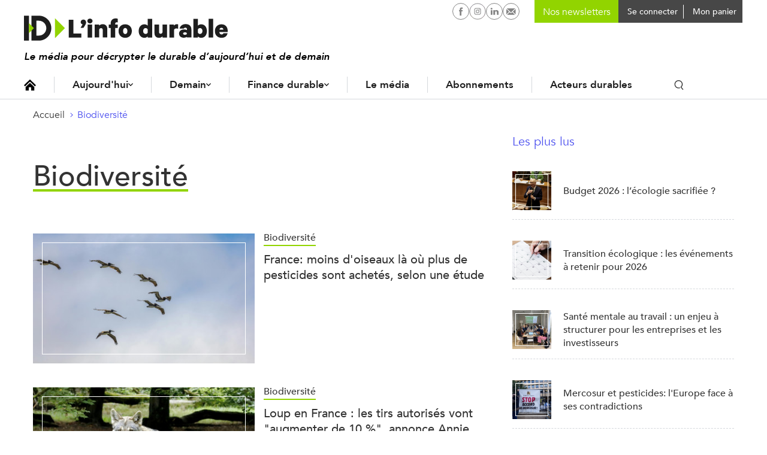

--- FILE ---
content_type: text/html; charset=UTF-8
request_url: https://www.linfodurable.fr/biodiversite?page=0%2C8%2C0%2C0%2C0%2C0%2C0%2C0
body_size: 13260
content:
<!DOCTYPE html>
<!--[if lte IE 9 ]><html lang="fr" dir="ltr" prefix="og: https://ogp.me/ns#" class="no-js no-touch ie-9 lte-ie9"><![endif]-->
<!--[if (gt IE 9)|!(IE)]><!--><html lang="fr" dir="ltr" prefix="og: https://ogp.me/ns#" class="no-js no-touch"><!--<![endif]-->
<head>
	<meta charset="utf-8" />
	<title>Biodiversité</title>
	<link rel="canonical" href="https://www.linfodurable.fr/biodiversite" />
<meta property="og:title" content="Biodiversité" />
<meta property="og:image" content="https://www.linfodurable.fr//sites/linfodurable/themes/id1/img/open-graph-default.png" />
<meta name="twitter:card" content="summary" />
<meta name="twitter:site" content="@ID_LinfoDurable" />
<meta name="MobileOptimized" content="width" />
<meta name="HandheldFriendly" content="true" />
<meta name="viewport" content="width=device-width, initial-scale=1, shrink-to-fit=no" />
<meta name="robots" content="max-snippet:-1" />
<meta name="robots" content="max-image-preview:large" />
<meta name="robots" content="max-video-preview:-1" />
<meta http-equiv="refresh" content="180" />
<link rel="shortcut icon" href="/sites/linfodurable/themes/id1/favicons/favicon.ico" type="image/vnd.microsoft.icon" />
<link rel="delete-form" href="/taxonomy/term/3188/delete" />
<link rel="edit-form" href="/taxonomy/term/3188/edit" />
<link rel="devel-load" href="/devel/taxonomy_term/3188" />
<link rel="devel-render" href="/devel/taxonomy_term/3188/render" />
<link rel="devel-definition" href="/devel/taxonomy_term/3188/definition" />
<link rel="token-devel" href="/taxonomy/term/3188/devel/token" />
<link rel="alternate" type="application/rss+xml" title="Biodiversité" href="https://www.linfodurable.fr/taxonomy/term/3188/feed" />

	<script>
	var _DEVICE_TOUCH_ = false;
	(function(ua,h,c) {
		h[c] = h[c].replace('no-js', 'js');
		if (('ontouchstart' in window) || (window.DocumentTouch && document instanceof DocumentTouch) || (navigator.MaxTouchPoints > 0) || (navigator.msMaxTouchPoints > 0)) {
			_DEVICE_TOUCH_ = true;
			h[c] = h[c].replace('no-touch', 'touch');
		}
	})(navigator.userAgent.toLowerCase(), document.documentElement, 'className');</script>
	<link rel="preload" crossOrigin="anonymous" href="/sites/linfodurable/themes/id1/fonts/Avenir-Book.woff" as="font">
	<link rel="preload" crossOrigin="anonymous" href="/sites/linfodurable/themes/id1/fonts/Avenir-Medium.woff" as="font">
	<link rel="preload" crossOrigin="anonymous" href="/sites/linfodurable/themes/id1/fonts/Avenir-Heavy.woff" as="font">
	<link rel="stylesheet" media="all" href="/sites/linfodurable/files/css/css_uSlQ9OhVTpzXsacpZbNMwlphHxWsFbI7o17_7cjQLeY.css" />
<link rel="stylesheet" media="all" href="/sites/linfodurable/files/css/css_MTe8iC6GeCBMlG0nXhOOgn2shkuuIq8u-YStiq0dH2U.css" />
<link rel="stylesheet" media="print" href="/sites/linfodurable/files/css/css_xdy4RZJF51dwcjz2egLY_f3QEtDPcbemm3-9xePHPgY.css" />
<link rel="stylesheet" media="all" href="/sites/linfodurable/files/css/css_GNDYwyT1vDbxbxRSb537jj9azLimkAb7MNL3JNFMMdU.css" />

	
	<link rel="apple-touch-icon" sizes="180x180" href="/sites/linfodurable/themes/id1/favicons/apple-touch-icon.png">
	<link rel="icon" type="image/png" sizes="32x32" href="/sites/linfodurable/themes/id1/favicons/favicon-32x32.png">
	<link rel="icon" type="image/png" sizes="16x16" href="/sites/linfodurable/themes/id1/favicons/favicon-16x16.png">
	<link rel="manifest" href="/sites/linfodurable/themes/id1/favicons/manifest.json">
	<link rel="mask-icon" href="/sites/linfodurable/themes/id1/favicons/safari-pinned-tab.svg" color="#94d60a">
	<meta name="theme-color" content="#ffffff">

  <!-- SirData CMP -->
  <script type="text/javascript" src="https://cache.consentframework.com/js/pa/33091/c/6lRPM/stub" referrerpolicy="origin" charset="utf-8"></script>
  <script>
  window.Sddan = {
      "info": {
          "hd_m" : "",
          "hd_s256" : "",
          "uf_postal_code" : "",
          "uf_bday" : "",
          "uf_gender" : "",
      }
  };
  </script>
  <script type="text/javascript" src="https://choices.consentframework.com/js/pa/33091/c/6lRPM/cmp" referrerpolicy="origin" charset="utf-8" async></script>
  <!-- End SirData CMP -->

	<script>
    (function(i,s,o,g,r,a,m){i['GoogleAnalyticsObject']=r;i[r]=i[r]||function(){
    (i[r].q=i[r].q||[]).push(arguments)},i[r].l=1*new Date();a=s.createElement(o),
    m=s.getElementsByTagName(o)[0];a.async=1;a.src=g;m.parentNode.insertBefore(a,m)
    })(window,document,'script','https://www.google-analytics.com/analytics.js','ga');
    ga('create', 'UA-102740576-1', 'auto');
    ga('send', 'pageview');
	</script>

  <!-- SirData server side -->
  <script type="text/javascript"> window.dataLayer = window.dataLayer || [];
    window.dataLayer.push({ 'gtm.start': new Date().getTime(), event: 'gtm.js' });
  </script>
  <script type="text/javascript" src="https://zjycvv.linfodurable.fr/ksvtne.js" async></script>
  <!-- End SirData server side -->

  <!-- Facebook Pixel Code -->
  <script>
    !function(f,b,e,v,n,t,s)
    {if(f.fbq)return;n=f.fbq=function(){n.callMethod?
    n.callMethod.apply(n,arguments):n.queue.push(arguments)};
    if(!f._fbq)f._fbq=n;n.push=n;n.loaded=!0;n.version='2.0';
    n.queue=[];t=b.createElement(e);t.async=!0;
    t.src=v;s=b.getElementsByTagName(e)[0];
    s.parentNode.insertBefore(t,s)}(window, document,'script',
    'https://connect.facebook.net/en_US/fbevents.js');
    fbq('init', '356717959182423');
    fbq('track', 'PageView');
  </script>
  <noscript><img height="1" width="1" style="display:none" src="https://www.facebook.com/tr?id=356717959182423&ev=PageView&noscript=1" /></noscript>
  <!-- End Facebook Pixel Code -->

  <script async src="https://pagead2.googlesyndication.com/pagead/js/adsbygoogle.js?client=ca-pub-2033494139890873" crossorigin="anonymous"></script>
  <script async id="ebx" src="//applets.ebxcdn.com/ebx.js"></script>
</head>
<body class="page-category--biodiversite path-taxonomy">

  <script type="text/javascript">
    data = [{"page-type":"home-rubrique","page-category":"biodiversite","article-id":"home-rubrique-biodiversite","article-format":"","article-type":"","log":false}];
    window.dataLayer = (window.dataLayer || []).reverse();
    window.dataLayer.push(data[0]);
    window.dataLayer = window.dataLayer.reverse();
  </script>

  <!-- Google Tag Manager (noscript) -->
  <noscript><iframe src="https://www.googletagmanager.com/ns.html?id=GTM-5KKCSXQ"
  height="0" width="0" style="display:none;visibility:hidden"></iframe></noscript>
  <!-- End Google Tag Manager (noscript) -->

	<script>
	(function(d,c,xhr,e){
		xhr = new XMLHttpRequest();
		xhr.open('GET', '/sites/linfodurable/themes/id1/img/sprite-icons.svg?t8ws81=', !0);
		xhr.onload = function () {
			e = d.createElement('div');
			e.innerHTML = xhr.responseText;
			d.body.insertBefore(e[c][0], d.body[c][0]);
		};
		xhr.send();
	})(document, 'childNodes');
	</script>
	
	  <div class="dialog-off-canvas-main-canvas" data-off-canvas-main-canvas>
    <div id="popin-newsletter-modal" data-closable>
  <div>
    <div class="popin-content">
      <button class="close" aria-label="Close alert" type="button" data-close>
        <span aria-hidden="true">&times;</span>
      </button>
      <div class="popin-title">
        Newsletters ID, l’Info Durable
      </div>
      <div class="popin-description">
        <p>
          Pour ne rien rater de <strong>l’info durable</strong>, abonnez-vous <strong>gratuitement</strong> à nos newsletters.
        </p>
      </div>
      <div id="newsletter-block-container"></div>
          </div>
  </div>
</div>


<ul class="access-links hide-print">
	<li>
		<a href="#navigation" class="color-white bg-grey-dark">Navigation</a>
	</li>
	<li>
		<a href="#contenu" class="color-white bg-grey-dark">Contenu</a>
	</li>
</ul>
<input
type="checkbox" id="menu-mobile-toggle">

<header class="site-header hide-print" role="banner">
	<div class="container">
		<div class="site-header_inner"> 
			<label for="menu-mobile-toggle" class="hide-l">
				<svg class="icon icon-ic_burger fs-20" role="img" aria-hidden="true"><use xlink:href="#ic_burger-icon"/></svg>

				<svg class="icon icon-close fs-20" role="img" aria-hidden="true"><use xlink:href="#close-icon"/></svg>

			</label>
			<a href="https://www.linfodurable.fr/" class="site-header_logo">
				<img src="/sites/linfodurable/themes/id1/img/logo_new.svg" alt="ID, l'Info Durable" width="340" class="">
							</a>
			<div class="header_baseline">Le média pour décrypter le durable d’aujourd’hui et de demain</div>

						<div class="site-header_user">
				<nav id="block-id-main-menu" role="navigation" aria-labelledby="id-main-menu-title" class="block block-menu navigation menu--main">
					<p id="id-main-menu-title" class="visually-hidden">Navigation principale</p>
					

  <ul class="menu menu-level-0">
      
    <li class="menu-item">
      <a href="/" class="icon-home" data-drupal-link-system-path="&lt;front&gt;">Accueil</a>
                    
  
  <div class="menu_link_content menu-link-contentmenu-v3 view-mode-default menu-dropdown">
  <div class="dropdown-content">
              
          </div>
  </div>



          </li>
      
    <li class="menu-item menu-item--expanded">
      <a href="/aujourdhui" data-drupal-link-system-path="node/36972">Aujourd&#039;hui</a>
                    
  
  <div class="menu_link_content menu-link-contentmenu-v3 view-mode-default menu-dropdown menu-dropdown-0 menu-type-default">
  <div class="dropdown-content">
              
            <div class="clearfix text-formatted field field--name-field-teaser field--type-text-long field--label-hidden field__item"><p>Des actualités, des décryptages et des solutions qui façonnent la transition écologique et le durable d’aujourd'hui.</p>
</div>
      
  <ul class="menu menu-level-1">
      
    <li class="menu-item menu-item--expanded">
      <a href="">Aujourd’hui</a>
                    
  
  <div class="menu_link_content menu-link-contentmenu-v3 view-mode-default menu-dropdown menu-dropdown-1 menu-type-default">
  <div class="dropdown-content">
              
  <ul class="menu menu-level-2">
      
    <li class="menu-item">
      <a href="/aujourdhui/actualites" data-drupal-link-system-path="aujourdhui/actualites">Actualités</a>
                    
  
  <div class="menu_link_content menu-link-contentmenu-v3 view-mode-default menu-dropdown">
  <div class="dropdown-content">
              
          </div>
  </div>



          </li>
      
    <li class="menu-item">
      <a href="/aujourdhui/agir-quotidien" data-drupal-link-system-path="aujourdhui/agir-quotidien">Au quotidien</a>
                    
  
  <div class="menu_link_content menu-link-contentmenu-v3 view-mode-default menu-dropdown">
  <div class="dropdown-content">
              
          </div>
  </div>



          </li>
      
    <li class="menu-item">
      <a href="/tendances" data-drupal-link-system-path="taxonomy/term/3288">Tendances</a>
                    
  
  <div class="menu_link_content menu-link-contentmenu-v3 view-mode-default menu-dropdown">
  <div class="dropdown-content">
              
          </div>
  </div>



          </li>
      
    <li class="menu-item">
      <a href="/magazines" data-drupal-link-system-path="magazines">Magazines</a>
                    
  
  <div class="menu_link_content menu-link-contentmenu-v3 view-mode-default menu-dropdown">
  <div class="dropdown-content">
              
          </div>
  </div>



          </li>
      
    <li class="menu-item">
      <a href="/agenda" data-drupal-link-system-path="agenda">Agenda</a>
                    
  
  <div class="menu_link_content menu-link-contentmenu-v3 view-mode-default menu-dropdown">
  <div class="dropdown-content">
              
          </div>
  </div>



          </li>
      
    <li class="menu-item">
      <a href="https://www.linfodurable.fr/dossiers">Dossiers</a>
                    
  
  <div class="menu_link_content menu-link-contentmenu-v3 view-mode-default menu-dropdown">
  <div class="dropdown-content">
              
          </div>
  </div>



          </li>
    </ul>



          </div>
  </div>



          </li>
    </ul>



          </div>
  </div>



          </li>
      
    <li class="menu-item menu-item--expanded">
      <a href="/demain" data-drupal-link-system-path="node/36973">Demain</a>
                    
  
  <div class="menu_link_content menu-link-contentmenu-v3 view-mode-default menu-dropdown menu-dropdown-0 menu-type-default">
  <div class="dropdown-content">
              
            <div class="clearfix text-formatted field field--name-field-teaser field--type-text-long field--label-hidden field__item"><p>Des infos sur les innovations en cours, des portraits et initiatives inspirantes, ici et ailleurs, pour construire le monde durable de demain.</p>
</div>
      
  <ul class="menu menu-level-1">
      
    <li class="menu-item menu-item--expanded">
      <a href="">Demain</a>
                    
  
  <div class="menu_link_content menu-link-contentmenu-v3 view-mode-default menu-dropdown menu-dropdown-1 menu-type-default">
  <div class="dropdown-content">
              
  <ul class="menu menu-level-2">
      
    <li class="menu-item">
      <a href="/solutions" data-drupal-link-system-path="taxonomy/term/3291">Solutions</a>
                    
  
  <div class="menu_link_content menu-link-contentmenu-v3 view-mode-default menu-dropdown">
  <div class="dropdown-content">
              
          </div>
  </div>



          </li>
      
    <li class="menu-item">
      <a href="/inspirations" data-drupal-link-system-path="taxonomy/term/3290">Inspirations</a>
                    
  
  <div class="menu_link_content menu-link-contentmenu-v3 view-mode-default menu-dropdown">
  <div class="dropdown-content">
              
          </div>
  </div>



          </li>
      
    <li class="menu-item">
      <a href="/ailleurs-dans-le-monde" data-drupal-link-system-path="taxonomy/term/3289">Ailleurs dans le monde</a>
                    
  
  <div class="menu_link_content menu-link-contentmenu-v3 view-mode-default menu-dropdown menu-dropdown-2 menu-type-default">
  <div class="dropdown-content">
              
            <div class="clearfix text-formatted field field--name-field-teaser field--type-text-long field--label-hidden field__item"><p>Demain en France ?</p>
</div>
      
          </div>
  </div>



          </li>
      
    <li class="menu-item">
      <a href="/tribunes" data-drupal-link-system-path="taxonomy/term/3293">Tribunes</a>
                    
  
  <div class="menu_link_content menu-link-contentmenu-v3 view-mode-default menu-dropdown">
  <div class="dropdown-content">
              
          </div>
  </div>



          </li>
    </ul>



          </div>
  </div>



          </li>
    </ul>



          </div>
  </div>



          </li>
      
    <li class="menu-item menu-item--expanded">
      <a href="/finance-durable" data-drupal-link-system-path="node/36974">Finance durable</a>
                    
  
  <div class="menu_link_content menu-link-contentmenu-v3 view-mode-default menu-dropdown menu-dropdown-0 menu-type-default">
  <div class="dropdown-content">
              
            <div class="clearfix text-formatted field field--name-field-teaser field--type-text-long field--label-hidden field__item"><p>Toute l’information de la finance durable, des contenus pédagogiques et des outils pour épargnants et investisseurs.</p>
</div>
      
  <ul class="menu menu-level-1">
      
    <li class="menu-item menu-item--expanded">
      <a href="">Finance durable</a>
                    
  
  <div class="menu_link_content menu-link-contentmenu-v3 view-mode-default menu-dropdown menu-dropdown-1 menu-type-default">
  <div class="dropdown-content">
              
  <ul class="menu menu-level-2">
      
    <li class="menu-item">
      <a href="/finance-durable/actualites" data-drupal-link-system-path="taxonomy/term/3191">Actualités</a>
                    
  
  <div class="menu_link_content menu-link-contentmenu-v3 view-mode-default menu-dropdown">
  <div class="dropdown-content">
              
          </div>
  </div>



          </li>
      
    <li class="menu-item">
      <a href="/epargnants">Épargnants</a>
                    
  
  <div class="menu_link_content menu-link-contentmenu-v3 view-mode-default menu-dropdown menu-dropdown-2 menu-type-default">
  <div class="dropdown-content">
              
            <div class="clearfix text-formatted field field--name-field-teaser field--type-text-long field--label-hidden field__item"><p>Découvrir</p>
</div>
      
          </div>
  </div>



          </li>
      
    <li class="menu-item">
      <a href="/investir-durable/professionnels">Professionnels</a>
                    
  
  <div class="menu_link_content menu-link-contentmenu-v3 view-mode-default menu-dropdown menu-dropdown-2 menu-type-default">
  <div class="dropdown-content">
              
            <div class="clearfix text-formatted field field--name-field-teaser field--type-text-long field--label-hidden field__item"><p>Aller plus loin</p>
</div>
      
          </div>
  </div>



          </li>
      
    <li class="menu-item">
      <a href="/finance-durable/2030-investir-demain" data-drupal-link-system-path="taxonomy/term/3295">2030, Investir Demain</a>
                    
  
  <div class="menu_link_content menu-link-contentmenu-v3 view-mode-default menu-dropdown">
  <div class="dropdown-content">
              
          </div>
  </div>



          </li>
    </ul>



          </div>
  </div>



          </li>
    </ul>



<div  class="link-magazine">
      
            <div class="field field--name-field-link field--type-link field--label-hidden field__item"><a href="/magazines/investir-durable">Retrouvez notre dernier magazine</a></div>
      
            <div class="field field--name-field-image field--type-image field--label-hidden field__item">  <img src="/sites/linfodurable/files/2025-09/push-magazine-finance-2025_0.png" width="468" height="432" alt="" />

</div>
      
  </div>

          </div>
  </div>



          </li>
      
    <li class="menu-item">
      <a href="/qui-sommes-nous" data-drupal-link-system-path="node/47222">Le média</a>
                    
  
  <div class="menu_link_content menu-link-contentmenu-v3 view-mode-default menu-dropdown">
  <div class="dropdown-content">
              
          </div>
  </div>



          </li>
      
    <li class="menu-item">
      <a href="/decouvrez-nos-formules-dabonnement" data-drupal-link-system-path="node/47221">Abonnements</a>
                    
  
  <div class="menu_link_content menu-link-contentmenu-v3 view-mode-default menu-dropdown">
  <div class="dropdown-content">
              
          </div>
  </div>



          </li>
      
    <li class="menu-item">
      <a href="/partenaires" data-drupal-link-system-path="partenaires">Acteurs durables</a>
                    
  
  <div class="menu_link_content menu-link-contentmenu-v3 view-mode-default menu-dropdown">
  <div class="dropdown-content">
              
          </div>
  </div>



          </li>
    </ul>


					<div class="search-block inline-block">
						<button class="toggle-search p-5 font-medium"><svg class="icon icon-ic_search " role="img" aria-hidden="true"><use xlink:href="#ic_search-icon"/></svg>
</button>
						<form class="id-search-api-page-block-form search-api-page-block-form search-form search-block-form container-inline" data-drupal-selector="id-search-api-page-block-form" action="/biodiversite?page=0%2C8%2C0%2C0%2C0%2C0%2C0%2C0" method="post" id="id-search-api-page-block-form" accept-charset="UTF-8">
  <div class="form--inline">
    <div class="js-form-item form-item js-form-type-search form-type-search js-form-item-keys form-item-keys form-no-label">
      <label for="edit-keys" class="visually-hidden">Rechercher</label>
          <input title="Indiquer les termes à rechercher" placeholder="Rechercher une info ou une solution" autocomplete="off" class="id_search_autocomplete form-search" data-drupal-selector="edit-keys" type="search" id="edit-keys" name="keys" value="" size="15" maxlength="128" />

        </div>
  <input autocomplete="off" data-drupal-selector="form-ii0gu2spmlktrezr1gcd6cag1mkhjdqjeemq15fgbvw" type="hidden" name="form_build_id" value="form-iI0gu2spmlKtRezr1GcD6CaG1mkHjDQJEemq15FgbVw" />
  <input data-drupal-selector="edit-id-search-api-page-block-form" type="hidden" name="form_id" value="id_search_api_page_block_form" />
<div data-drupal-selector="edit-actions" class="form-actions js-form-wrapper form-wrapper" id="edit-actions--2">  <input class="search-form__submit button js-form-submit form-submit" data-drupal-selector="edit-submit" type="submit" id="edit-submit" name="op" value="Ok" />
</div>

</div>
</form>

						<div class="id_search_autocomplete_wrapper">
							<div class="id_search_autocomplete_target"></div>
							<div class="id_search_autocomplete_ads">
														<ins data-revive-zoneid="173" data-revive-id="b6e958f629c30dff22c2f8c437bf8977"></ins>
			
							</div>
						</div>
						<div class="id_search_autocomplete_overlay"></div>
					</div>
				</nav>
				<div class="search-block search-block--mobile">
					<div class="block block-views block-views-exposed-filter-blocksearch-page-1">
  
      <h2>Vous ne trouvez rien ?</h2>
    
      <form class="views-exposed-form" data-drupal-selector="views-exposed-form-search-page-1" action="/search" method="get" id="views-exposed-form-search-page-1" accept-charset="UTF-8">
  <div class="form--inline clearfix">
  <div class="js-form-item form-item js-form-type-textfield form-type-textfield js-form-item-keys form-item-keys form-no-label">
          <input placeholder="Rechercher une info ou une solution" data-drupal-selector="edit-keys" type="text" id="edit-keys--4" name="keys" value="" size="30" maxlength="128" class="form-text" />

        </div>
<div data-drupal-selector="edit-actions" class="form-actions js-form-wrapper form-wrapper" id="edit-actions--6">  <input data-drupal-selector="edit-submit-search" type="submit" id="edit-submit-search" value="Rechercher" class="button js-form-submit form-submit" />
</div>

</div>

</form>

  </div>

				</div>
			</div>

			<div class="user-menu-buttons">
				<div class="social-networks">
					<a href="https://www.facebook.com/IDlinfodurable/" target="_blank" rel="noopener" class="p-4"><svg class="icon icon-facebook-circle " role="img" aria-hidden="true"><use xlink:href="#facebook-circle-icon"/></svg>

						<span class="visually-hidden">L'infodurable sur Facebook</span>
					</a>
										                    <a href="https://www.instagram.com/id_linfodurable/" target="_blank" rel="noopener" class="p-4"><svg class="icon icon-instagram-circle " role="img" aria-hidden="true"><use xlink:href="#instagram-circle-icon"/></svg>

						<span class="visually-hidden">L'infodurable sur Instagram</span>
					</a>
										<a href="https://www.linkedin.com/company/id-l-info-durable-tousacteurs/" target="_blank" rel="noopener" class="p-4"><svg class="icon icon-linkedin-circle " role="img" aria-hidden="true"><use xlink:href="#linkedin-circle-icon"/></svg>

						<span class="visually-hidden">L'infodurable sur Linkedin</span>
					</a>
					<a href="/contact" rel="noopener" class="p-4"><svg class="icon icon-nl-circle " role="img" aria-hidden="true"><use xlink:href="#nl-circle-icon"/></svg>

						<span class="visually-hidden">L'infodurable sur Linkedin</span>
					</a>
				</div>

        <div class="user-menu user-nl">
					<form class="block-mailchimp-signup-subscribe-form" method="post" accept-charset="UTF-8" onsubmit="event.preventDefault(); return false;">
  <div class="mailchimp-newsletter-mergefields">
    <div class="form-item js-form-type-email form-type-email form-item-mergevars-email">
      <input id="block-mailchimp-input-email" placeholder="Nos newsletters" type="email" name="email" value="" size="25" maxlength="254" class="form-email required">
    </div>
  </div>
</form>
				</div>

				<div class="user-menu user-menu-account">
																<a href="https://www.linfodurable.fr/user/login" class="connecter-link p-5 font-medium">
							<span class="pl-5 fs-14 va-middle">Se connecter</span>
						</a>
									</div>

				<div class="user-menu user-menu-cart">
					<div class="cart--cart-block">
  <div class="cart-block--summary">
    <a class="cart-block--link__expand" href="/cart">
      <span class=" fs-14 va-middl"></span>
      <span class="cart-block--summary__label fs-14 va-middl">Mon panier</span>
    </a>
  </div>
  </div>

				</div>

			</div>

      <div class="mobile-user-buttons">
                <div class="user-button ml-10 hide-l user-button-account">
              <a href="https://www.linfodurable.fr/user/login" class="fancy_login_disable"><svg class="icon icon-ic_user " role="img" aria-hidden="true"><use xlink:href="#ic_user-icon"/></svg>
</a>
          </div>
    <div class="user-button ml-10 hide-l user-button-cart">
      <div class="cart--cart-block">
  <div class="cart-block--summary">
    <a href="/cart">
      <span class="cart-block--summary__icon"></span>
    </a>
  </div>
</div>

    </div>
      
    <a href="#" class="user-button search-link search-link--mobile hide-l inline-block">
      <span class="p-5 font-medium"><svg class="icon icon-ic_search " role="img" aria-hidden="true"><use xlink:href="#ic_search-icon"/></svg>
</span>
    </a>
      </div>

		</div>


	</div>
</header>



<label for="menu-mobile-toggle" class="menu-mobile_overlay hide-l"></label>


<div class="id_search_autocomplete_wrapper id_search_autocomplete_wrapper_medium">
	<div class="id_search_autocomplete_target"></div>
	<div class="id_search_autocomplete_ads">
								<ins data-revive-zoneid="173" data-revive-id="b6e958f629c30dff22c2f8c437bf8977"></ins>
			
	</div>
</div>
<div class="id_search_autocomplete_overlay id_search_autocomplete_overlay_medium"></div>

<main role="main" id="contenu">

	
  	<div id="block-filsdariane" class="block block-system block-system-breadcrumb-block">
  
    
      <nav class="breadcrumb" role="navigation" aria-labelledby="system-breadcrumb">
  <ol>
      <li>
                        <a href="/" class="fs-14">Accueil</a>
                  </li>
      <li>
                        <a href="/biodiversite" class="fs-14">Biodiversité</a>
                  </li>
    </ol>
</nav>
<script type="application/ld+json">
{"@context":"http:\/\/schema.org","@type":"BreadcrumbList","itemListElement":[{"@type":"ListItem","position":1,"item":{"@id":"\/","name":"Accueil"}},{"@type":"ListItem","position":2,"item":{"@id":"\/biodiversite","name":"Biodiversit\u00e9"}}]}
</script>

  </div>

	
	
	<div data-drupal-messages-fallback class="hidden"></div>

	

	

<div class="grid-noBottom">
	<div class="col-8_sm-12">
		<div id="block-contenudelapageprincipale" class="block block-system block-system-main-block">
  
    
      <div class="views-element-container"><div class="view view-taxonomy-term view-id-taxonomy_term view-display-id-page_1 js-view-dom-id-f301c033aa09e0d82108d96c7fd19f701f6363dc3620e0555f68fb26bf09f13b">
  
    
      <div class="view-header">
      <div id="taxonomy-term-3188" class="taxonomy-term vocabulary-rubric">
  
    
  <div class="content">
          <h1>
            <div class="field field--name-name field--type-string field--label-hidden field__item">Biodiversité</div>
      </h1>
        
    
  </div>
</div>

    </div>
      
      <div class="view-content">
      <div>
  
  <ul class="list list--sep node-40">

          <li><article class="a-block_parent teaser teaser--large teaser--horizontal">
		<figure class="teaser_figure" role="group">
		<img class="teaser_photo image-style-panoramic-w400" src="/sites/linfodurable/files/styles/panoramic_w400/public/2026-01/pexels-robertkso-13004396.jpg?h=4f31ffb3&amp;itok=tHqhJ1ZW" width="400" height="235" alt="" />


			</figure>
		<div class="teaser_body">
				<div class="teaser_heading">Biodiversité</div>
				<h2 class="teaser_title_over">
      <a href="/biodiversite/france-moins-doiseaux-la-ou-plus-de-pesticides-sont-achetes-selon-une-etude-54132" class="a-block teaser_link">
                France: moins d&#039;oiseaux là où plus de pesticides sont achetés, selon une étude 
      </a>
    </h2>
			
			</div>
</article> </li>
          <li><article class="a-block_parent teaser teaser--large teaser--horizontal">
		<figure class="teaser_figure" role="group">
		<img class="teaser_photo image-style-panoramic-w400" src="/sites/linfodurable/files/styles/panoramic_w400/public/2026-01/pexels-sunny67-28702614.jpg?h=b49b09e3&amp;itok=knMSWq5N" width="400" height="235" alt="" />


			</figure>
		<div class="teaser_body">
				<div class="teaser_heading">Biodiversité</div>
				<h2 class="teaser_title_over">
      <a href="/biodiversite/loup-en-france-les-tirs-autorises-vont-augmenter-de-10-annonce-annie-genevard-54070" class="a-block teaser_link">
                Loup en France : les tirs autorisés vont &quot;augmenter de 10 %&quot;, annonce Annie Genevard
      </a>
    </h2>
			
			</div>
</article> </li>
          <li><article class="a-block_parent teaser teaser--large teaser--horizontal">
		<figure class="teaser_figure" role="group">
		<img class="teaser_photo image-style-panoramic-w400" src="/sites/linfodurable/files/styles/panoramic_w400/public/2026-01/Capture%20d%E2%80%99%C3%A9cran%202026-01-07%20%C3%A0%2015.35.55.png?h=4d1fead1&amp;itok=JVO2uhGN" width="400" height="235" alt="" />


			</figure>
		<div class="teaser_body">
				<div class="teaser_heading">Climat</div>
				<h2 class="teaser_title_over">
      <a href="/climat/pourquoi-le-froid-est-essentiel-la-biodiversite-54000" class="a-block teaser_link">
                Pourquoi le froid est essentiel à la biodiversité
      </a>
    </h2>
			
			</div>
</article> </li>
          <li><article class="a-block_parent teaser teaser--large teaser--horizontal">
		<figure class="teaser_figure" role="group">
		<img class="teaser_photo image-style-panoramic-w400" src="/sites/linfodurable/files/styles/panoramic_w400/public/2026-01/pexels-jan-van-der-wolf-11680885-16177471.jpg?h=f1090edd&amp;itok=LES65WyU" width="400" height="235" alt="" />


			</figure>
		<div class="teaser_body">
				<div class="teaser_heading">Biodiversité</div>
				<h2 class="teaser_title_over">
      <a href="/biodiversite/dauphins-un-rapport-plaide-pour-des-alternatives-la-fermeture-de-la-peche-53973" class="a-block teaser_link">
                Dauphins: un rapport scientifique plaide pour des alternatives à la fermeture de la pêche
      </a>
    </h2>
			
			</div>
</article> </li>
          <li><article class="a-block_parent teaser teaser--large teaser--horizontal">
		<figure class="teaser_figure" role="group">
		<img class="teaser_photo image-style-panoramic-w400" src="/sites/linfodurable/files/styles/panoramic_w400/public/2025-12/eurasian-wolf-white-winter-habitat-beautiful-winter-forest.jpg?h=91c6a816&amp;itok=CUtXcGW2" width="400" height="235" alt="" />


			</figure>
		<div class="teaser_body">
				<div class="teaser_heading">Environnement</div>
				<h2 class="teaser_title_over">
      <a href="/environnement/environnement-biodiversite-energie-ce-qui-change-au-1er-janvier-53952" class="a-block teaser_link">
                Environnement, biodiversité, énergie... tout ce qui change au 1er janvier 2026
      </a>
    </h2>
			
			</div>
</article> </li>
          <li><article class="a-block_parent teaser teaser--large teaser--horizontal">
		<figure class="teaser_figure" role="group">
		<img class="teaser_photo image-style-panoramic-w400" src="/sites/linfodurable/files/styles/panoramic_w400/public/2025-12/Capture%20d%E2%80%99%C3%A9cran%202025-12-29%20%C3%A0%2010.38.30.png?h=d1b1edc9&amp;itok=qzvp23HT" width="400" height="235" alt="" />


			</figure>
		<div class="teaser_body">
				<div class="teaser_heading">Justice</div>
				<h2 class="teaser_title_over">
      <a href="/justice/a69-la-justice-se-prononce-nouveau-sur-la-poursuite-du-chantier-53933" class="a-block teaser_link">
                A69: la justice se prononce à nouveau sur la poursuite du chantier 
      </a>
    </h2>
			
			</div>
</article> </li>
          <li><article class="a-block_parent teaser teaser--large teaser--horizontal">
		<figure class="teaser_figure" role="group">
		<img class="teaser_photo image-style-panoramic-w400" src="/sites/linfodurable/files/styles/panoramic_w400/public/2025-12/Capture%20d%E2%80%99%C3%A9cran%202025-12-24%20%C3%A0%2010.46.30.png?h=5f1575bb&amp;itok=lwlsj9Bh" width="400" height="235" alt="" />


			</figure>
		<div class="teaser_body">
				<div class="teaser_heading">Politique</div>
				<h2 class="teaser_title_over">
      <a href="/politique/surpeche-de-maquereaux-lue-denonce-un-accord-entre-royaume-uni-et-norvege-53913" class="a-block teaser_link">
                Surpêche de maquereaux: l&#039;UE dénonce un accord entre Royaume Uni et Norvège
      </a>
    </h2>
			
			</div>
</article> </li>
          <li><article class="a-block_parent teaser teaser--large teaser--horizontal">
		<figure class="teaser_figure" role="group">
		<img class="teaser_photo image-style-panoramic-w400" src="/sites/linfodurable/files/styles/panoramic_w400/public/2025-12/pexels-francesco-ungaro-3157890.jpg?h=9cd2b91a&amp;itok=vETszmLW" width="400" height="235" alt="" />


			</figure>
		<div class="teaser_body">
				<div class="teaser_heading">Biodiversité</div>
				<h2 class="teaser_title_over">
      <a href="/biodiversite/caraibes-les-recifs-coralliens-reduits-de-moitie-depuis-1980-selon-un-rapport-53912" class="a-block teaser_link">
                Caraïbes: les récifs coralliens réduits de moitié depuis 1980, selon un rapport
      </a>
    </h2>
			
			</div>
</article> </li>
          <li><article class="a-block_parent teaser teaser--large teaser--horizontal">
		<figure class="teaser_figure" role="group">
		<img class="teaser_photo image-style-panoramic-w400" src="/sites/linfodurable/files/styles/panoramic_w400/public/2025-12/horizontal-shot-birds-elephant-near-lake-drinking-water-surrounded-by-green-nature.jpg?h=1ef3c512&amp;itok=Op641J9F" width="400" height="235" alt="" />


			</figure>
		<div class="teaser_body">
				<div class="teaser_heading">Ailleurs dans le monde</div>
				<h2 class="teaser_title_over">
      <a href="/ailleurs-dans-le-monde/zimbabwe-velo-et-donnees-satellites-pour-vivre-avec-les-elephants-53793" class="a-block teaser_link">
                Au Zimbabwe, tournées à vélo et données satellites pour faciliter la coexistence avec les éléphants 
      </a>
    </h2>
			
			</div>
</article> </li>
          <li><article class="a-block_parent teaser teaser--large teaser--horizontal">
		<figure class="teaser_figure" role="group">
		<img class="teaser_photo image-style-panoramic-w400" src="/sites/linfodurable/files/styles/panoramic_w400/public/2025-12/brown-bird-standing-rock.jpg?h=ac78949a&amp;itok=rKfcbE0w" width="400" height="235" alt="" />


			</figure>
		<div class="teaser_body">
				<div class="teaser_heading">Biodiversité</div>
				<h2 class="teaser_title_over">
      <a href="/biodiversite/rechauffement-climatique-pourquoi-les-oiseaux-fuient-en-haut-des-montagnes-53768" class="a-block teaser_link">
                Réchauffement climatique : pourquoi les oiseaux fuient en haut des montagnes ?
      </a>
    </h2>
			
			</div>
</article> </li>
          <li><article class="a-block_parent teaser teaser--large teaser--horizontal">
		<figure class="teaser_figure" role="group">
		<img class="teaser_photo image-style-panoramic-w400" src="/sites/linfodurable/files/styles/panoramic_w400/public/2025-12/Capture%20d%E2%80%99%C3%A9cran%202025-12-11%20%C3%A0%2010.28.12.png?h=81954294&amp;itok=oulqMZ7I" width="400" height="235" alt="" />


			</figure>
		<div class="teaser_body">
				<div class="teaser_heading">Economie</div>
				<h2 class="teaser_title_over">
      <a href="/economie/peche-la-france-echange-encore-de-tonnes-de-merlan-bleu-avec-la-pologne-selon-bloom-53766" class="a-block teaser_link">
                Pêche: la France a de nouveau échangé des quotas de tonnes de merlan bleu avec la Pologne, révèle l&#039;association Bloom
      </a>
    </h2>
			
			</div>
</article> </li>
          <li><article class="a-block_parent teaser teaser--large teaser--horizontal">
		<figure class="teaser_figure" role="group">
		<img class="teaser_photo image-style-panoramic-w400" src="/sites/linfodurable/files/styles/panoramic_w400/public/2025-12/pexels-dkomov-10936688.jpg?h=0274b870&amp;itok=LDq0Jn7P" width="400" height="235" alt="" />


			</figure>
		<div class="teaser_body">
				<div class="teaser_heading">Biodiversité</div>
				<h2 class="teaser_title_over">
      <a href="/biodiversite/la-biodiversite-seffondre-le-wwf-alerte-et-devoile-ses-solutions-pour-agir-53757" class="a-block teaser_link">
                &quot;La biodiversité s’effondre&quot; : le WWF alerte et dévoile ses solutions pour agir
      </a>
    </h2>
			
			</div>
</article> </li>
          <li><article class="a-block_parent teaser teaser--large teaser--horizontal">
		<figure class="teaser_figure" role="group">
		<img class="teaser_photo image-style-panoramic-w400" src="/sites/linfodurable/files/styles/panoramic_w400/public/2025-11/Capture%20d%E2%80%99e%CC%81cran%202025-11-27%20a%CC%80%2010.42.21.png?h=9371024e&amp;itok=doAzpX5v" width="400" height="235" alt="" />


			</figure>
		<div class="teaser_body">
				<div class="teaser_heading">Biodiversité</div>
				<h2 class="teaser_title_over">
      <a href="/biodiversite/mois-sans-peche-les-captures-de-dauphins-reduites-de-60-en-2025-53625" class="a-block teaser_link">
                Mois sans pêche: les captures de dauphins réduites de 60 % en 2025
      </a>
    </h2>
			
			</div>
</article> </li>
          <li><article class="a-block_parent teaser teaser--large teaser--horizontal">
		<figure class="teaser_figure" role="group">
		<img class="teaser_photo image-style-panoramic-w400" src="/sites/linfodurable/files/styles/panoramic_w400/public/2025-11/pexels-tkirkgoz-16969813.jpg?h=9f5eb9b8&amp;itok=3ULQ5Bom" width="400" height="235" alt="" />


			</figure>
		<div class="teaser_body">
				<div class="teaser_heading">Biodiversité</div>
				<h2 class="teaser_title_over">
      <a href="/biodiversite/retour-en-chine-la-france-perd-son-unique-couple-de-pandas-53599" class="a-block teaser_link">
                Retour en Chine: la France perd son unique couple de pandas
      </a>
    </h2>
			
			</div>
</article> </li>
          <li><article class="a-block_parent teaser teaser--large teaser--horizontal">
		<figure class="teaser_figure" role="group">
		<img class="teaser_photo image-style-panoramic-w400" src="/sites/linfodurable/files/styles/panoramic_w400/public/2025-11/ecole-de-poissons-dans-l-eau-claire-sous-l-eau%20%281%29.jpg?h=c3fc1090&amp;itok=CMeCPqPM" width="400" height="235" alt="" />


			</figure>
		<div class="teaser_body">
				<div class="teaser_heading">Environnement</div>
				<h2 class="teaser_title_over">
      <a href="/environnement/le-maquereau-piege-entre-rechauffement-climatique-et-tensions-geopolitiques-53582" class="a-block teaser_link">
                Le maquereau piégé entre réchauffement climatique et tensions géopolitiques
      </a>
    </h2>
			
			</div>
</article> </li>
    
  </ul>

</div>

    </div>
  
        <nav class="pager" role="navigation" aria-labelledby="pagination-heading">
    <h4 id="pagination-heading" class="visually-hidden">Pagination</h4>
    <ul class="pager__items js-pager__items">
                                                        <li class="pager__item is-active">
                                          <a href="?page=0" title="Page courante">
            <span class="visually-hidden">
              Page courante
            </span>1</a>
        </li>
              <li class="pager__item">
                                          <a href="?page=1" title="Go to page 2">
            <span class="visually-hidden">
              Page
            </span>2</a>
        </li>
              <li class="pager__item">
                                          <a href="?page=2" title="Go to page 3">
            <span class="visually-hidden">
              Page
            </span>3</a>
        </li>
              <li class="pager__item">
                                          <a href="?page=3" title="Go to page 4">
            <span class="visually-hidden">
              Page
            </span>4</a>
        </li>
              <li class="pager__item">
                                          <a href="?page=4" title="Go to page 5">
            <span class="visually-hidden">
              Page
            </span>5</a>
        </li>
              <li class="pager__item">
                                          <a href="?page=5" title="Go to page 6">
            <span class="visually-hidden">
              Page
            </span>6</a>
        </li>
              <li class="pager__item">
                                          <a href="?page=6" title="Go to page 7">
            <span class="visually-hidden">
              Page
            </span>7</a>
        </li>
              <li class="pager__item">
                                          <a href="?page=7" title="Go to page 8">
            <span class="visually-hidden">
              Page
            </span>8</a>
        </li>
              <li class="pager__item">
                                          <a href="?page=8" title="Go to page 9">
            <span class="visually-hidden">
              Page
            </span>9</a>
        </li>
                          <li class="pager__item pager__item--ellipsis" role="presentation">&hellip;</li>
                          <li class="pager__item pager__item--next">
          <a href="?page=1" title="Aller à la page suivante" rel="next">
            <span class="visually-hidden">Page suivante</span>
            <span aria-hidden="true">Suivant ›</span>
          </a>
        </li>
                          <li class="pager__item pager__item--last">
          <a href="?page=19" title="Aller à la dernière page">
            <span class="visually-hidden">Dernière page</span>
            <span aria-hidden="true">Dernier »</span>
          </a>
        </li>
          </ul>
  </nav>

              <div class="feed-icons">
      <a href="https://www.linfodurable.fr/taxonomy/term/3188/feed" class="feed-icon">
  S'abonner à Biodiversité
</a>

    </div>
  </div>
</div>

  </div>

	</div>
	<div class="col-4_sm-12">
			<div class="grid">
	<div class="col-12_sm-6_xs-12">
		
<h2 class="fs-20 lh-none node-20 color-blue">
		Les plus lus
</h2>
<ul class="list">
		<li>
		<div class="article-teaser-image-small">
    
            <div class="field field--name-field-media-image field--type-entity-reference field--label-hidden field__item">  <img src="/sites/linfodurable/files/styles/square_w65/public/2026-01/Capture%20d%E2%80%99e%CC%81cran%202026-01-14%20a%CC%80%2014.19.53.png?h=ee73fe9a&amp;itok=_s7g5rJb" width="65" height="65" class="image-style-square-w65" />


</div>
      
    <div class="text-content">
        <a href="/politique/budget-2026-lecologie-sacrifiee-54133"><h2>
            <span class="field field--name-title field--type-string field--label-hidden">Budget 2026 : l’écologie sacrifiée ?</span>

        </h2></a>
    </div>
</div> 
	</li>
		<li>
		<div class="article-teaser-image-small">
    
            <div class="field field--name-field-media-image field--type-entity-reference field--label-hidden field__item">  <img src="/sites/linfodurable/files/styles/square_w65/public/2026-01/Capture%20d%E2%80%99%C3%A9cran%202026-01-05%20%C3%A0%2014.52.27.png?h=9ffb73f7&amp;itok=9hkYSY_S" width="65" height="65" class="image-style-square-w65" />


</div>
      
    <div class="text-content">
        <a href="/environnement/transition-ecologique-les-evenements-retenir-pour-2026-53969"><h2>
            <span class="field field--name-title field--type-string field--label-hidden">Transition écologique : les événements à retenir pour 2026</span>

        </h2></a>
    </div>
</div> 
	</li>
		<li>
		<div class="article-teaser-image-small">
    
            <div class="field field--name-field-media-image field--type-entity-reference field--label-hidden field__item">  <img src="/sites/linfodurable/files/styles/square_w65/public/2026-01/IMG_0400.jpg?h=a4b8d085&amp;itok=kmUCK5FW" width="65" height="65" class="image-style-square-w65" />


</div>
      
    <div class="text-content">
        <a href="/finance-durable/2030-investir-demain/sante-mentale-un-enjeu-pour-entreprises-et-investisseurs-54148"><h2>
            <span class="field field--name-title field--type-string field--label-hidden">Santé mentale au travail : un enjeu à structurer pour les entreprises et les investisseurs</span>

        </h2></a>
    </div>
</div> 
	</li>
		<li>
		<div class="article-teaser-image-small">
    
            <div class="field field--name-field-media-image field--type-entity-reference field--label-hidden field__item">  <img src="/sites/linfodurable/files/styles/square_w65/public/2026-01/Capture%20d%E2%80%99e%CC%81cran%202026-01-15%20a%CC%80%2010.35.16.png?h=898e35f9&amp;itok=5O2uUn6u" width="65" height="65" class="image-style-square-w65" />


</div>
      
    <div class="text-content">
        <a href="/politique/mercosur-et-pesticides-leurope-face-ses-contradictions-54147"><h2>
            <span class="field field--name-title field--type-string field--label-hidden">Mercosur et pesticides: l&#039;Europe face à ses contradictions</span>

        </h2></a>
    </div>
</div> 
	</li>
		<li>
		<div class="article-teaser-image-small">
    
            <div class="field field--name-field-media-image field--type-entity-reference field--label-hidden field__item">  <img src="/sites/linfodurable/files/styles/square_w65/public/2026-01/IMG_0070%20%281%29.jpg?h=bac893a7&amp;itok=pFtoN51o" width="65" height="65" class="image-style-square-w65" />


</div>
      
    <div class="text-content">
        <a href="/finance-durable/retour-sur-la-troisieme-edition-du-palmares-des-scpi-et-sc-durables-53978"><h2>
            <span class="field field--name-title field--type-string field--label-hidden">Finance durable : retour sur la troisième édition du Palmarès des SCPI et SC durables</span>

        </h2></a>
    </div>
</div> 
	</li>
		<li>
		<div class="article-teaser-image-small">
    
            <div class="field field--name-field-media-image field--type-entity-reference field--label-hidden field__item">  <img src="/sites/linfodurable/files/styles/square_w65/public/2026-01/businessman-paper-team-people-cooperation-executive.jpg?h=cab8f5ff&amp;itok=XeXmd5EM" width="65" height="65" class="image-style-square-w65" />


</div>
      
    <div class="text-content">
        <a href="/finance-durable/livret-15-comment-est-utilisee-lepargne-deposee-par-les-francais-54152"><h2>
            <span class="field field--name-title field--type-string field--label-hidden">Livret A à 1,5 % : comment est utilisée l’épargne déposée par les Français ?</span>

        </h2></a>
    </div>
</div> 
	</li>
	</ul>
	</div>
	<div class="col-12_sm-6_xs-12">
		
	</div>
	<div class="col-12_sm-6_xs-12">
		<div class="ad-container ad-banner"></div>
	</div>
			<div class="col-12_sm-6_xs-12">
			<article class="a-block_parent cover cover--shift cover--small">
			<a href="/entreprises/transitions-le-podcast-des-change-makers-47438" class="cover_figure" role="group">
							<img class="cover_photo image-style-panoramic-w400" src="/sites/linfodurable/files/styles/panoramic_w400/public/2019-10/banniere%20Transitions%20%281%29.jpg?h=2c0feacd&amp;itok=2FDW4x8Y" width="400" height="235" alt="" />


					</a>
		<div class="p-20 p-10-s cover_body">
				<div class="cover_heading font-upper node-5 fs-14">Dossier</div>
				<h2 class="font-bold lh-none node-10 cover_title">
      <a href="/entreprises/transitions-le-podcast-des-change-makers-47438" class="a-block cover_link">
        <span>
                    Transition(s), le podcast des &quot;change makers&quot;
        </span>
      </a>
    </h2>
		 
				<p class="fs-14 cover_extract">La transition écologique est vécue de manière différente par toutes et tous. Chacun s&#039;adapte selon s…</p>
			</div>
</article>
		</div>
	</div>
		</div>
</div>

</main>



<footer class="site-footer hide-print" role="contentinfo">
	<div class="bg-grey-dark color-white pt-20">
		<div class="container">
			<div class="grid">
				<div class="col-2_md-3 hide-s">
					<img src="/sites/linfodurable/themes/id1/img/logo_footer_new.svg" class="footer-logo" width="200" height="60" alt="Logo ID, l'Info Durable #TousActeurs">
				</div>
				<div class="col-2_md-3_xs-12">
					<div class="node-20"><div class="heading1 fs-18 font-upper lh-none pt-15 node-20">
			A propos</div>
</div>
					
              <ul class="menu list-small fs-14">
                    <li class="menu-item color-white">
        <a href="/contact" data-drupal-link-system-path="contact">Nous contacter</a>
              </li>
                <li class="menu-item color-white">
        <a href="/qui-sommes-nous#regie-pub" data-drupal-link-system-path="node/47222">Régie pub</a>
              </li>
                <li class="menu-item color-white">
        <a href="/mentions-legales-et-conditions-generales-de-vente" data-drupal-link-system-path="node/120">Mentions légales</a>
              </li>
                <li class="menu-item color-white">
        <a href="/qui-sommes-nous" data-drupal-link-system-path="node/47222">Le média</a>
              </li>
        </ul>
  


				</div>
				<div class="col-5_md-6 hide-s">
					<div class="node-20"><div class="heading1 fs-18 font-upper lh-none pt-15 node-20">
			Plan du site</div>
</div>
					<ul
						class="list-small desk-cols fs-14">
																			<li>
								<a href="https://www.linfodurable.fr/ailleurs-dans-le-monde" class="color-white">
									Ailleurs dans le monde
								</a>
							</li>
													<li>
								<a href="https://www.linfodurable.fr/justice" class="color-white">
									Justice
								</a>
							</li>
													<li>
								<a href="https://www.linfodurable.fr/tribunes" class="color-white">
									Tribunes
								</a>
							</li>
													<li>
								<a href="https://www.linfodurable.fr/tendances" class="color-white">
									Tendances
								</a>
							</li>
													<li>
								<a href="https://www.linfodurable.fr/solutions" class="color-white">
									Solutions
								</a>
							</li>
													<li>
								<a href="https://www.linfodurable.fr/societe" class="color-white">
									Société
								</a>
							</li>
													<li>
								<a href="https://www.linfodurable.fr/sante" class="color-white">
									Santé
								</a>
							</li>
													<li>
								<a href="https://www.linfodurable.fr/politique" class="color-white">
									Politique
								</a>
							</li>
													<li>
								<a href="https://www.linfodurable.fr/inspirations" class="color-white">
									Inspirations
								</a>
							</li>
													<li>
								<a href="https://www.linfodurable.fr/biodiversite" class="color-white">
									Biodiversité
								</a>
							</li>
													<li>
								<a href="https://www.linfodurable.fr/finance-durable/actualites" class="color-white">
									Finance durable
								</a>
							</li>
													<li>
								<a href="https://www.linfodurable.fr/environnement" class="color-white">
									Environnement
								</a>
							</li>
													<li>
								<a href="https://www.linfodurable.fr/entreprises" class="color-white">
									Entreprises
								</a>
							</li>
													<li>
								<a href="https://www.linfodurable.fr/economie" class="color-white">
									Economie
								</a>
							</li>
													<li>
								<a href="https://www.linfodurable.fr/culture" class="color-white">
									Culture
								</a>
							</li>
													<li>
								<a href="https://www.linfodurable.fr/conso" class="color-white">
									Conso
								</a>
							</li>
													<li>
								<a href="https://www.linfodurable.fr/climat" class="color-white">
									Climat
								</a>
							</li>
													<li>
								<a href="https://www.linfodurable.fr/vie-quotidienne" class="color-white">
									Vie quotidienne
								</a>
							</li>
						
						
											</ul>
				</div>
								<div class="col-3_md-12">
					<div class="grid">
						<div class="col-12_md-12_xs-12">
							<div class="node-20"><div class="heading1 fs-18 font-upper lh-none pt-15 node-20">
			Nous suivre</div>
</div>
							<div>
								<a href="https://www.facebook.com/IDlinfodurable/" target="_blank" rel="noopener" class="p-10 color-white"><svg class="icon icon-facebook " role="img" aria-hidden="true"><use xlink:href="#facebook-icon"/></svg>
<span class="visually-hidden">L'infodurable sur Facebook</span>
								</a>
																<a href="https://www.instagram.com/id_linfodurable/" target="_blank" rel="noopener" class="p-4"><svg class="icon icon-instagram " role="img" aria-hidden="true"><use xlink:href="#instagram-icon"/></svg>

									<span class="visually-hidden">L'infodurable sur Instagram</span>
								</a>
																<a href="https://www.linkedin.com/company/id-l-info-durable-tousacteurs/" target="_blank" rel="noopener" class="p-10 color-white"><svg class="icon icon-linkedin " role="img" aria-hidden="true"><use xlink:href="#linkedin-icon"/></svg>
<span class="visually-hidden">L'infodurable sur Linkedin</span>
								</a>
								<a href="/rss.xml" target="_blank" rel="noopener" class="p-10 color-white"><svg class="icon icon-rss " role="img" aria-hidden="true"><use xlink:href="#rss-icon"/></svg>
<span class="visually-hidden">Fil RSS de L'infodurable</span>
								</a>
							</div>
						</div>
											</div>
				</div>
			</div>
		</div>
	</div>
	<div class="container align-center pt-30 pb-30">
		ID, l'Info Durable est édité par ValDamis
		<span class="pl-5 pr-5">/</span>
		Site réalisé par
		<a href="https://propal.net/?utm_source=infodurable&utm_medium=website&utm_campaign=credits" target="_blank" rel="noopener">PROPAL</a>
	</div>
</footer>

  </div>

	<div class="region region-page-bottom"><div id="fancy_login_dim_screen"></div><div id="fancy_login_login_box"><div id="fancy_login_form_contents"><a href="#" id="fancy_login_close_button">X</a><div id="fancy_login_user_login_block_wrapper">
<div class="node-20 font-upper fs-14">Connexion / Inscription</div>
<div class="node-20 font-bold fs-22">Déjà membre ? Je me connecte</div>
<form class="fancy-login-user-login-form node-20" data-drupal-selector="fancy-login-user-login-form" action="/biodiversite?page=0%2C8%2C0%2C0%2C0%2C0%2C0%2C0" method="post" id="fancy-login-user-login-form" accept-charset="UTF-8">
  <div class="js-form-item form-item js-form-type-textfield form-type-textfield js-form-item-name form-item-name">
      <label for="edit-name" class="js-form-required form-required">Nom d'utilisateur</label>
          <input autocorrect="none" autocapitalize="none" spellcheck="false" data-drupal-selector="edit-name" type="text" id="edit-name" name="name" value="" size="15" maxlength="60" class="form-text required" required="required" aria-required="true" />

        </div>
<div class="js-form-item form-item js-form-type-password form-type-password js-form-item-pass form-item-pass">
      <label for="edit-pass" class="js-form-required form-required">Mot de passe</label>
          <input data-drupal-selector="edit-pass" type="password" id="edit-pass" name="pass" size="15" maxlength="128" class="form-text required" required="required" aria-required="true" />

        </div>
  <input autocomplete="off" data-drupal-selector="form-oqr6bgdw6hsnsq3vxy-zzd3ddmmye7eb58l-x6xbgno" type="hidden" name="form_build_id" value="form-oQR6bGdw6HsNSQ3vxY_ZzD3dDMMyE7Eb58L-x6xbgNo" />
  <input data-drupal-selector="edit-fancy-login-user-login-form" type="hidden" name="form_id" value="fancy_login_user_login_form" />
<div class="item-list"><ul data-drupal-selector="edit-user-links"><li><a href="/user/register" title="Créer un nouveau compte utilisateur.">Créer un nouveau compte</a></li><li><a href="/user/password" title="Mot de passe oublié">Mot de passe oublié</a></li></ul></div><div data-drupal-selector="edit-actions" class="form-actions js-form-wrapper form-wrapper" id="edit-actions">  <input data-drupal-selector="edit-submit-1768592177" type="submit" id="edit-submit-1768592177" name="op" value="Se connecter" class="button js-form-submit form-submit" />
</div>

</form>

<div class="node-20 pb-20 underline-grey">
        <div class="fb-connect"><svg class="icon icon-facebook " role="img" aria-hidden="true"><use xlink:href="#facebook-icon"/></svg>
<a href="/user/simple-fb-connect" target="_blank">Se connecter avec facebook</a></div>
  </div>

<div class="font-bold fs-22 align-center">Pas encore membre ? <a href="https://www.linfodurable.fr/user/register" class="color-blue">Je m'inscris</a></div></div></div></div></div>
	<script type="application/json" data-drupal-selector="drupal-settings-json">{"path":{"baseUrl":"\/","scriptPath":null,"pathPrefix":"","currentPath":"taxonomy\/term\/3188","currentPathIsAdmin":false,"isFront":false,"currentLanguage":"fr","currentQuery":{"page":"0,8,0,0,0,0,0,0"}},"pluralDelimiter":"\u0003","suppressDeprecationErrors":true,"ajaxPageState":{"libraries":"classy\/base,classy\/messages,commerce_cart\/cart_block,commerce_stripe\/stripe,core\/html5shiv,core\/jquery.form,core\/normalize,fancy_login\/popup,id1\/fancy_login,id1\/global,id1\/popin,id_config\/extra.toolbar,id_search\/id_search,poll\/drupal.poll-links,system\/base,views\/views.module","theme":"id1","theme_token":null},"ajaxTrustedUrl":{"form_action_p_pvdeGsVG5zNF_XLGPTvYSKCf43t8qZYSwcfZl2uzM":true,"\/biodiversite?page=0%2C8%2C0%2C0%2C0%2C0%2C0%2C0\u0026ajax_form=1":true,"\/search":true},"fancyLogin":{"screenFadeColor":"black","screenFadeZIndex":2000,"loginBoxBackgroundColor":"white","loginBoxTextColor":"black","loginBoxBorderColor":"black","loginBoxBorderWidth":"1px","loginBoxBorderStyle":"solid","loginPath":"\/user\/login","dimFadeSpeed":null,"boxFadeSpeed":null,"hideObjects":false},"ajax":{"edit-submit-1768592177":{"callback":"fancy_login_user_login_block_ajax_callback","event":"mousedown","keypress":true,"prevent":"click","url":"\/biodiversite?page=0%2C8%2C0%2C0%2C0%2C0%2C0%2C0\u0026ajax_form=1","dialogType":"ajax","submit":{"_triggering_element_name":"op","_triggering_element_value":"Se connecter"}},"edit-keys":{"callback":"Drupal\\id_search\\Plugin\\Block\\SearchBlock::autocomplete","event":"idsearchkeyup","url":"\/biodiversite?page=0%2C8%2C0%2C0%2C0%2C0%2C0%2C0\u0026ajax_form=1","dialogType":"ajax","submit":{"_triggering_element_name":"keys"}}},"field_group":{"html_element":{"mode":"default","context":"view","settings":{"element":"div","show_label":false,"label_element":"h3","label_element_classes":"","attributes":"","effect":"none","speed":"fast","id":"","classes":"link-magazine"}}},"user":{"uid":0,"permissionsHash":"ac0ce28a865f7e0efa93d1e3d0206b89fa35cc8f6f57d0a95c8859d7263925d0"}}</script>
<script src="/sites/linfodurable/files/js/js_Cnamt-gQTUof6vNB_hJ7m0NX9rLdaZVuDGQiFvKSqPk.js"></script>
<script src="https://js.stripe.com/v3/"></script>
<script src="/sites/linfodurable/files/js/js_KMCmTVwW_tZB9zx7Q8i9xLTphS8XuGnLsIdHGhBvXQg.js"></script>

	<script type="application/ld+json">
	{
		"@context" : "http://schema.org",
		"@type" : "Organization",
		"name" : "ID, l'Info Durable",
		"url" : "http://www.linfodurable.fr/",
		"logo": "http://www.linfodurable.fr/logos/logo.svg",
		"sameAs" : [
			"https://www.facebook.com/IDlinfodurable/",
			"https://twitter.com/ID_LinfoDurable"
		]
	}
	</script>
	<script>
		gaConfig = {"publicKey": "CR93COQWVIZ6XJNQ31V7N1AIKXQD1IUI2C6G1A8WVU6KSGSBFXVLLSG5T2BHJMK6"}
	</script>
	
  
  <script src="https://impactco2.fr/scripts/detection.js"></script>

  <!-- Mailchimp -->
  <script id="mcjs">!function(c,h,i,m,p){m=c.createElement(h),p=c.getElementsByTagName(h)[0],m.async=1,m.src=i,p.parentNode.insertBefore(m,p)}(document,"script","https://chimpstatic.com/mcjs-connected/js/users/7c865d50c4cb896f7d830f45d/0cb19a1ace3d447a2945f53d7.js");</script>

</body>
</html>


--- FILE ---
content_type: text/html; charset=utf-8
request_url: https://www.google.com/recaptcha/api2/aframe
body_size: 265
content:
<!DOCTYPE HTML><html><head><meta http-equiv="content-type" content="text/html; charset=UTF-8"></head><body><script nonce="nGRsZOmm6lsyliCkNoc-Qw">/** Anti-fraud and anti-abuse applications only. See google.com/recaptcha */ try{var clients={'sodar':'https://pagead2.googlesyndication.com/pagead/sodar?'};window.addEventListener("message",function(a){try{if(a.source===window.parent){var b=JSON.parse(a.data);var c=clients[b['id']];if(c){var d=document.createElement('img');d.src=c+b['params']+'&rc='+(localStorage.getItem("rc::a")?sessionStorage.getItem("rc::b"):"");window.document.body.appendChild(d);sessionStorage.setItem("rc::e",parseInt(sessionStorage.getItem("rc::e")||0)+1);localStorage.setItem("rc::h",'1768592183808');}}}catch(b){}});window.parent.postMessage("_grecaptcha_ready", "*");}catch(b){}</script></body></html>